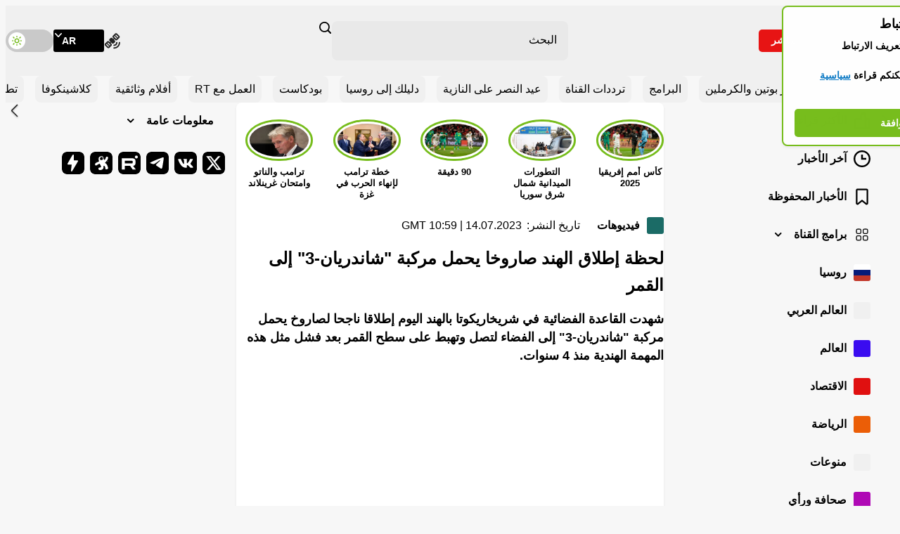

--- FILE ---
content_type: application/javascript; charset=utf-8
request_url: https://ar.russiatoday.com/static/projects/assets/pushes/notification.js?v=2
body_size: 461
content:
var config={apiKey:"AIzaSyAaf-4vaiqhH8HTRyq4zWkCFoX9x82cdsU",authDomain:"web-notifications-c3ca0.firebaseapp.com",databaseURL:"https://web-notifications-c3ca0.firebaseio.com",projectId:"web-notifications-c3ca0",storageBucket:"web-notifications-c3ca0.appspot.com",messagingSenderId:"543434318086"};if(firebase.initializeApp(config),"https:"===window.location.protocol&&"Notification"in window&&"serviceWorker"in navigator&&"localStorage"in window&&"fetch"in window&&"postMessage"in window){var messaging=firebase.messaging(),push_btn=create_push_button(document.getElementById("push-notification-bunner"));getToken()}else"https:"!==window.location.protocol?console.error("Is not from HTTPS"):"Notification"in window?"serviceWorker"in navigator?"localStorage"in window?"fetch"in window?"postMessage"in window||console.error("postMessage not supported"):console.error("fetch not supported"):console.error("LocalStorage not supported"):console.error("ServiceWorker not supported"):console.error("Notification not supported"),console.warn("This browser does not support desktop notification."),console.log("Is HTTPS","https:"===window.location.protocol),console.log("Support Notification","Notification"in window),console.log("Support ServiceWorker","serviceWorker"in navigator),console.log("Support LocalStorage","localStorage"in window),console.log("Support fetch","fetch"in window),console.log("Support postMessage","postMessage"in window);function create_push_button(o){var n={state:function(n=""){o&&(o.textContent=n)},show:function(){o&&o.hidden&&(o.hidden=!1,n.addEvents(),o.classList.remove("subscribe__button-submit-hidden"))},addEvents:function(){o&&o.addEventListener("click",(function(){window.ga("send","event","warning-push-notification","Click"),getToken(!0)}))},hidden:function(){o&&o.remove()}};return n}let timerId;function showTooltip(){clearTimeout(timerId);const o=document.querySelector("#warning-notification-js");o&&(o.classList.add("Warning-block__notification-show"),timerId=setTimeout((()=>{o.classList.remove("Warning-block__notification-show")}),3e3))}function getToken(o=!1){messaging.requestPermission().then((function(o){console.log("permission",o),messaging.getToken().then((function(o){console.log("token",o),fetch("/fcm/register/"+o,{method:"POST","Content-Type":"application/json"}).then((function(o){console.log("/fcm/register/ responsed: ",o),push_btn.hidden()})).catch((function(o){console.error("Unable to get permission to notify.",o),push_btn.state("تفعيل التنبيهات")}))}))})).catch((function(n){push_btn.show(),o&&showTooltip(),console.error("Unable to get permission to notify.",n),push_btn.state("تفعيل التنبيهات")}))}